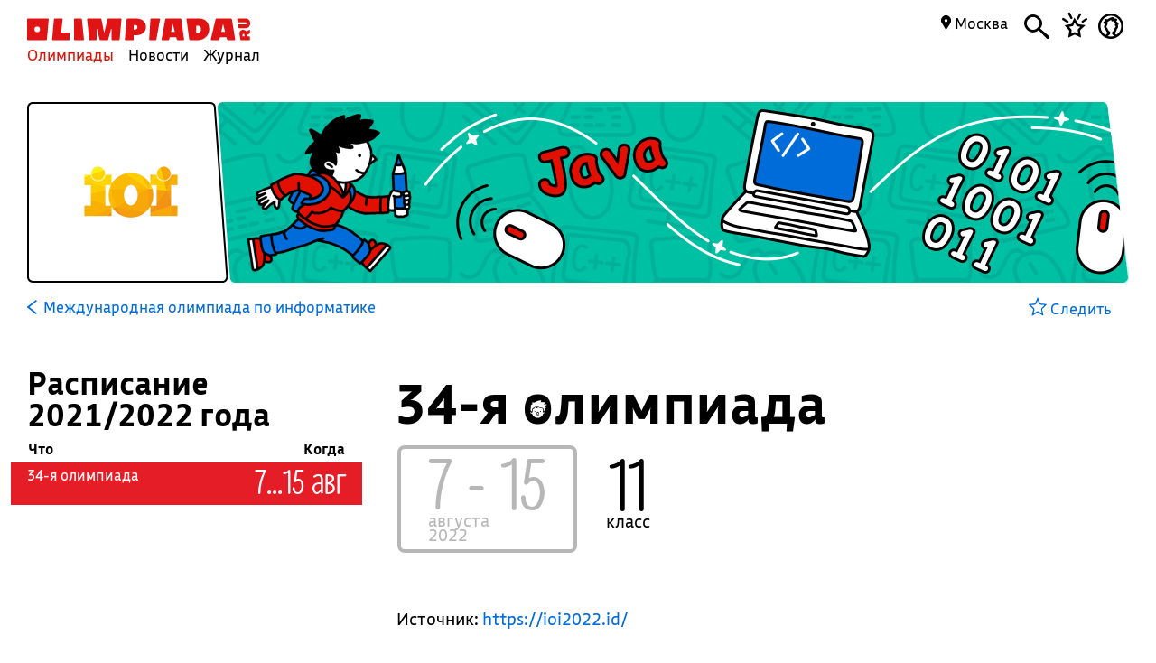

--- FILE ---
content_type: text/css
request_url: https://olimpiada.ru/css/font2.css?dlsdkl=4
body_size: 771
content:
@font-face {
  font-family: 'icomoon';
  src:  url('/css/fonts/icomoon.eot?25rf7o22');
  src:  url('/css/fonts/icomoon.eot?25rf7o32#iefix') format('embedded-opentype'),
    url('/css/fonts/icomoon.ttf?25rf7o22') format('truetype'),
    url('/css/fonts/icomoon.woff?25rf712') format('woff'),
    url('/css/fonts/icomoon.svg?25rf7o32#icomoon') format('svg');
  font-weight: normal;
  font-style: normal;
  font-display: block;
}

[class^="icon-"], [class*=" icon-"] {
  /* use !important to prevent issues with browser extensions that change fonts */
  font-family: 'icomoon' !important;
  speak: never;
  font-style: normal;
  font-weight: normal;
  font-variant: normal;
  text-transform: none;
  line-height: 1;

  /* Better Font Rendering =========== */
  -webkit-font-smoothing: antialiased;
  -moz-osx-font-smoothing: grayscale;
}

.icon-korean:before {
  content: "\e936";
}
.icon-cros:before {
  content: "\e92e";
}
.icon-chemistry:before {
  content: "\e906";
}
.icon-arabic:before {
  content: "\e907";
}
.icon-art:before {
  content: "\e908";
}
.icon-astronomy:before {
  content: "\e909";
}
.icon-biology:before {
  content: "\e90a";
}
.icon-drawing:before {
  content: "\e90b";
}
.icon-chinese:before {
  content: "\e90c";
}
.icon-french:before {
  content: "\e90d";
}
.icon-ecology:before {
  content: "\e90e";
}
.icon-economy:before {
  content: "\e90f";
}
.icon-english:before {
  content: "\e910";
}
.icon-star:before {
  content: "\e911";
}
.icon-entrepreneurship:before {
  content: "\e912";
}
.icon-link-arrow:before {
  content: "\e913";
}
.icon-exercise:before {
  content: "\e914";
}
.icon-foreign-languages:before {
  content: "\e915";
}
.icon-geography:before {
  content: "\e916";
}
.icon-history:before {
  content: "\e917";
}
.icon-german:before {
  content: "\e918";
}
.icon-informatics:before {
  content: "\e919";
}
.icon-italian:before {
  content: "\e91a";
}
.icon-latin:before {
  content: "\e91b";
}
.icon-law:before {
  content: "\e91c";
}
.icon-life-safety:before {
  content: "\e91d";
}
.icon-linguistics:before {
  content: "\e91e";
}
.icon-literature:before {
  content: "\e91f";
}
.icon-management:before {
  content: "\e920";
}
.icon-math:before {
  content: "\e921";
}
.icon-psychology:before {
  content: "\e922";
}
.icon-robotics:before {
  content: "\e923";
}
.icon-russian:before {
  content: "\e924";
}
.icon-social-studies:before {
  content: "\e925";
}
.icon-spanish:before {
  content: "\e926";
}
.icon-technical-drawing:before {
  content: "\e927";
}
.icon-technology:before {
  content: "\e928";
}
.icon-iphone:before {
  content: "\e929";
}
.icon-physics:before {
  content: "\e92a";
}
.icon-map_point:before {
  content: "\e92b";
}
.icon-fstar:before {
  content: "\e92c";
}
.icon-japan:before {
  content: "\e92d";
}
.icon-favorites:before {
  content: "\e900";
}
.icon-search:before {
  content: "\e901";
}
.icon-user:before {
  content: "\e902";
}
.icon-answer:before {
  content: "\e931";
}
.icon-cros:before {
  content: "\e92e";
}
.icon-a-fav:before {
  content: "\e903";
}
.icon-r-fav:before {
  content: "\e904";
}
.icon-arrow-top:before {
  content: "\e905";
}
.icon-arrow-bottom:before {
  content: "\e930";
}
.icon-arrow-left:before {
  content: "\e92f";
}
